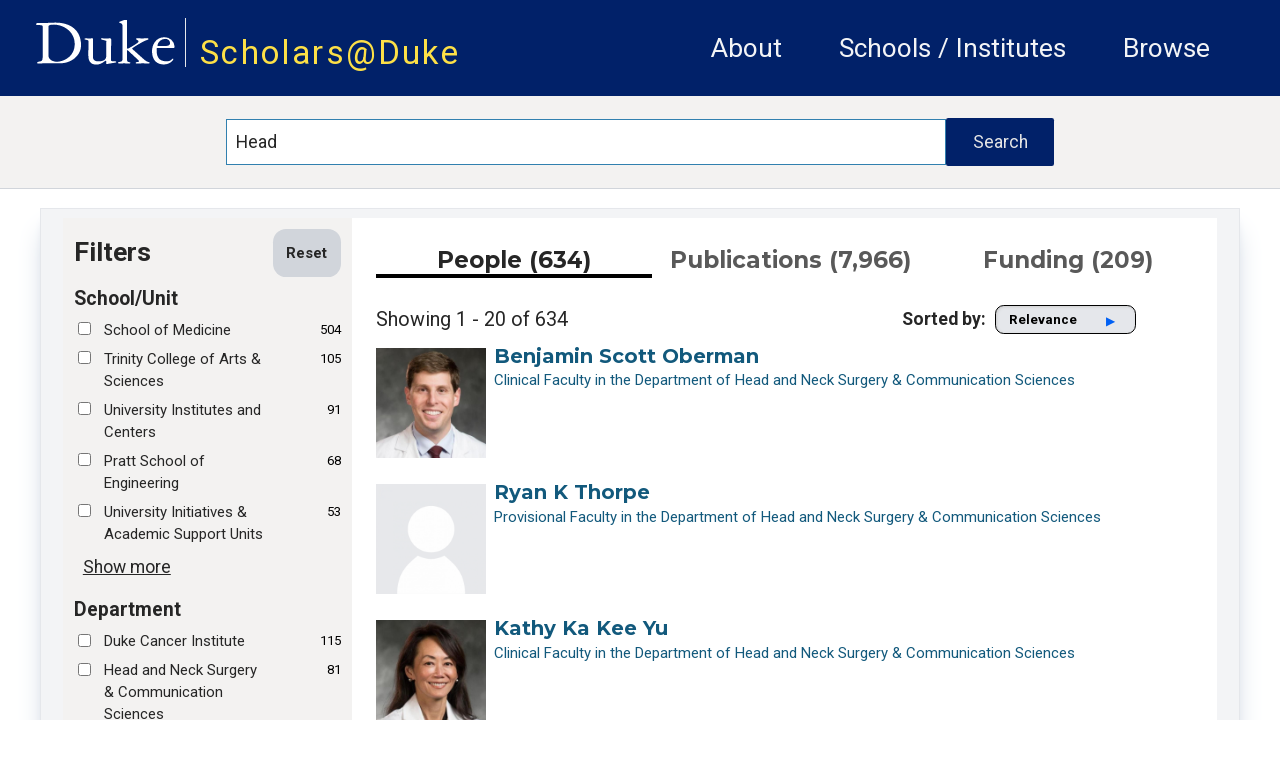

--- FILE ---
content_type: text/html; charset=utf-8
request_url: https://scholars.duke.edu/search?q=Head
body_size: 13435
content:
<!DOCTYPE html>
<html lang="en" prefix="og: https://ogp.me/ns#">
  <head>
    <meta charset="utf-8">
    <meta http-equiv="X-UA-Compatible" content="IE=edge">
    <meta name="viewport" content="width=device-width, initial-scale=1.0, maximum-scale=5.0">
<meta content="JB8ADSFSKXEHDycXKh07LWJwXl4LKj4daXnal7yHJcLEngpaOGgihCL-" name="csrf-token">

    <title>Scholars@Duke Search
     </title>

<meta name="description" content="Scholars@Duke">
<meta property="og:site_name" content="Scholars@Duke">
    <link phx-track-static rel="stylesheet" href="/css/app.css">
    <link href="https://fonts.googleapis.com/icon?family=Material+Icons" rel="stylesheet">
    <link rel="stylesheet" href="https://fonts.googleapis.com/css2?family=Material+Symbols+Rounded:opsz,wght,FILL,GRAD@20..48,100..700,0..1,-50..200">    <link href="https://fonts.googleapis.com/icon?family=Material+Icons+Outlined" rel="stylesheet">
    <link rel="stylesheet" href="https://fonts.googleapis.com/css2?family=Material+Symbols+Outlined:opsz,wght,FILL,GRAD@20..48,100..700,0..1,-50..200">
    <link href="https://fonts.googleapis.com/css?family=Roboto:400,400i,700" rel="stylesheet">
    <link href="https://fonts.googleapis.com/css?family=Montserrat:400,400i,700,700i,900,900i" rel="stylesheet">
    <link rel="stylesheet" href="https://cdnjs.cloudflare.com/ajax/libs/font-awesome/6.5.1/css/all.min.css">
    <!--link href={Routes.static_path(@conn, "/css/fontawesome/css/all.css")} rel="stylesheet"-->
    <script defer phx-track-static type="text/javascript" src="/js/app.js"></script>
    <script type='text/javascript' src='https://d1bxh8uas1mnw7.cloudfront.net/assets/embed.js'></script>
    <script type='text/javascript' src="/js/htmx.min.js"></script>
    <link rel="stylesheet" href="https://alertbar.oit.duke.edu/sites/all/themes/blackwell/css/alert.css" type="text/css" media="all">

    <script>
    MathJax = {
      tex: {
        inlineMath: [['$', '$'], ['\\(', '\\)']]
      },
      svg: {
        fontCache: 'global'
      }
    };
    </script>
  
    <script id="MathJax-script1" async src="https://cdn.jsdelivr.net/npm/mathjax@4/tex-mml-chtml.js"></script>
    <script id="MathJax-script2" async src="https://cdn.jsdelivr.net/npm/mathjax@4/tex-svg.js"></script>
    

    <!-- Google tag (gtag.js) -->
      <script async src="https://www.googletagmanager.com/gtag/js?id=G-3MMKC5CYKM"></script>
      <script> window.dataLayer = window.dataLayer || []; function gtag()
        {dataLayer.push(arguments);}
        gtag('js', new Date()); gtag('config', 'G-3MMKC5CYKM');
       </script>

    <!-- Google Tag Manager -->
    <script>(function(w,d,s,l,i){w[l]=w[l]||[];w[l].push(
    {'gtm.start': new Date().getTime(),event:'gtm.js'}

    );var f=d.getElementsByTagName(s)[0],
    j=d.createElement(s),dl=l!='dataLayer'?'&l='+l:'';j.async=true;j.src=
    'https://www.googletagmanager.com/gtm.js?id='+i+dl;f.parentNode.insertBefore(j,f);
    })(window,document,'script','dataLayer','GTM-TQ2CHDB5');</script>
    <!-- End Google Tag Manager -->

    <!-- Matomo -->
    <script>
      var _paq = window._paq = window._paq || [];
      /* tracker methods like "setCustomDimension" should be called before "trackPageView" */
      _paq.push(['trackPageView']);
      _paq.push(['enableLinkTracking']);
      (function() {
        var u="//essweb-matomo.oit.duke.edu/";
        _paq.push(['setTrackerUrl', u+'matomo.php']);
        _paq.push(['setSiteId', '2']);
        var d=document, g=d.createElement('script'), s=d.getElementsByTagName('script')[0];
        g.async=true; g.src=u+'matomo.js'; s.parentNode.insertBefore(g,s);
      })();
    </script>
    <!-- End Matomo Code -->
  </head>

  <body>
  <!-- Google Tag Manager (noscript) -->
  <noscript><iframe src="https://www.googletagmanager.com/ns.html?id=GTM-TQ2CHDB5" height="0" width="0" style="display:none;visibility:hidden"></iframe></noscript>
  <!-- End Google Tag Manager (noscript) -->

    <a href="#main-content" class="skip-to-content">Skip to main content</a>
    <header class="w-full h-full">
      <section class="duke-header">
        <div class="duke-header-content">
          <div class="flex flex-row">
            <div>
              <a href="https://duke.edu/" target="_blank" class="duke-header-logo">
                <img src="/images/dukelogo_white.svg" alt="Duke Logo">
              </a>
            </div>
            <div class="header-vertical-bar">&nbsp;</div>
            <div class="scholars-header-text" style="letter-spacing: 0.125rem;"><a href="/">Scholars@Duke</a></div>
          </div>
          <div class="order-last self-center relative">
            <div x-data="{
                open: false,
                close() { this.open = false},
                get isOpen() { return this.open },
                toggle() { this.open = ! this.open},
              }" @resize.window="close()" x-on:click.outside="if (isOpen) {toggle()}" class="flex items-center justify-between flex-wrap p-6">
              <div x-on:click="toggle()" class="block md:hidden">
                  <button class="flex items-center px-3 py-2 border rounded text-gray-100 border-gray-200 hover:text-white hover:border-white">
                      <svg class="fill-current h-3 w-3" viewBox="0 0 20 20" xmlns="http://www.w3.org/2000/svg"><title>Menu</title><path d="M0 3h20v2H0V3zm0 6h20v2H0V9zm0 6h20v2H0v-2z"></path></svg>
                  </button>
              </div>
              <nav aria-label="general menu" x-bind:class="{'block': isOpen, 'hidden': !isOpen, 'menu-open': isOpen}" class="md:w-full block flex-grow md:flex md:justify-end">
                  <ol>
                    <li class="header-menu-text"><a href="https://help.scholars.duke.edu/about-scholarsduke/">About</a></li>
                    <li class="header-menu-text"><a href="/organizations">Schools / Institutes</a></li>
                    <li class="header-menu-text"><a href="/search?grs=Grant+a-z&grsp=1&pplptf[]=Faculty&ppls=Person+a-z&pplsp=1&pubss=Newest+First&pubssp=1&q=%2A&tab=people">Browse</a></li>
                    <!-- % = if function_exported?(Routes, :live_dashboard_path, 2) do % -->
                    <!-- li>< % = link "LiveDashboard", to: Routes.live_dashboard_path(@conn, :home) %></li -->
                    <!-- % end % -->
                  </ol>
              </nav>
            </div>
          </div>
        </div>
      </section>
      <!--Start search bar-->

          <section class="search-bar" x-data="{
                }" x-init=" // When the query is updated
                  // and not on the search page, ensure that it's updated when it gets there
                  params=new URLSearchParams(location.search);
                  q=params.get('q');
                  if(q && q.length > 0 && q != '*') {
                    document.querySelector('#q').value = q
                  }
                ">
            <form action="/search">
              <div class="search-area">
                <div class="search-box">
                  <input id="q" name="q" placeholder="Search for scholar names or research topics" class="order-first flex-initial search-input" aria-label="Search keywords" type="text" length="120">
                  <input class="order-last flex-initial search-button" type="submit" value="Search">
                </div>
              </div>
            </form>
          </section>

      <!-- end search bar-->
    <div id="header">

       <script src="https://alertbar.oit.duke.edu/alert.html"></script>

    </div>

      <!--<section class="system-maintenance-container" x-show="show"
        x-data="{show: true}">
        <div class="system-maintenance">
          <div class="maint-tool-icon">
            <span class="material-icons text-yellow-200">construction</span>
            <span class="material-symbols-outlined text-green-400">release_alert</span>
          </div>

          <div class="maint-text">
            <span>
              Scholars@Duke will be down for maintenance for approximately one hour starting Tuesday, 11/11 @1pm ET
            </span>
          </div>

          <div class="!hidden maint-close-icon" @click="show = !show">
            <span class="material-icons-outlined">cancel</span>
          </div>
        </div>
      </section>-->

    </header>

    <main>
<div id="phx-GH2TjodDIZKOYabC" data-phx-main data-phx-session="SFMyNTY.[base64].1yANw-NdvFOhPe4C_Bzcx3AjFcEq5F7GlWRp4iwTC4c" data-phx-static="SFMyNTY.g2gDaAJhBnQAAAADdwJpZG0AAAAUcGh4LUdIMlRqb2RESVpLT1lhYkN3BWZsYXNodAAAAAB3CmFzc2lnbl9uZXdqbgYA85EJ4poBYgABUYA.dsuuu3ZT-4fcSD2hIs1QvYmljnjzpRcsn9DggzL0R8M"><div class="full-band-content">


  <div class="flex w-full max-w-[1250px]">
  <!-- % = Utils.inspect!(assigns) % -->
  <!-- % = Utils.inspect!(assigns[:grants][:grants]) % -->
    <div class="xs:w-full min-h-[400px]">
    <h1 class="sr-only">Search</h1>
    
      <div class="flex search-spinner justify-center items-center h-full w-full bg-gray-100 opacity-[70%]">
        <div class="inline-block h-8 w-8 animate-spin rounded-full border-4 border-solid border-current border-r-transparent align-[-0.125em] motion-reduce:animate-[spin_1.5s_linear_infinite]" role="status">
          <span class="!absolute !-m-px !h-px !w-px !overflow-hidden !whitespace-nowrap !border-0 !p-0 ![clip:rect(0,0,0,0)]">
            Loading...
          </span>
        </div>
      </div>
    
  </div>
  </div>
</div></div>
    </main>
    <footer class="footer">
      <div class="footer-content">
        <div class="flex md:flex-row xs:flex-col w-full xs:py-5 p-5 m-0 bg-duke-footer-background">
          <!-- column 1 -->
          <div class="flex flex-col xs:w-auto md:w-3/12 xs:order-3 md:order-1 pl-5 xs:justify-center md:justify-start self-center">
          <div class="text-white">
            <a href="https://duke.edu/" class="max-h-[1.875rem]">
              <img class="h-[3.125rem] no-highlight" src="/images/dukelogo_white.svg" alt="Duke Logo">
            </a>
          </div>
          <div class="text-white text-sm">
            &copy;2025 Duke University |
            <span class="text-sm text-white"><a href="https://help.scholars.duke.edu/about/terms-use/">Terms of Use</a></span>
          </div>
          </div>

          <div class="flex flex-row xs:order-1 md:order-2 md:pt-5 xs:self-center xs:justify-between md:justify-around md:self-auto xs:w-[85%] xs:max-w-[85%] md:w-4/12 text-sm"> <!-- keeps these two sections horizontal with each other -->
            <!-- column 2 -->
            <div class="flex flex-col xs:pl-0 md:pl-5">
              <div class="text-dandelion uppercase">Project</div>
              <a class="text-white pt-2" href="https://help.scholars.duke.edu/about-scholarsduke/">About</a>
              <a class="text-white" href="https://help.scholars.duke.edu/secure/data-consumer-resources/">Data Consumers</a>
              <a class="text-white" href="https://scholars.duke.edu/vivo_admin/home">Manage Scholars Data</a>
              <a class="text-white" href="https://duke.kualibuild.com/app/6509d6a232976c013aa53b77/run">Contact Us</a>
            </div>

            <!-- column 3 -->
            <div class="flex flex-col  md:pl-2">
              <div class="text-dandelion uppercase">Support</div>
              <a class="text-white pt-2" href="https://help.scholars.duke.edu/frequently-asked-questions/">FAQ</a>
              <a class="text-white" href="https://duke.kualibuild.com/app/6509d6a232976c013aa53b77/run">Report a Bug</a>
              <a class="text-white" href="https://help.scholars.duke.edu/scholarsduke-user-guide/">Users' Guides</a>
              <a class="text-white" href="https://help.scholars.duke.edu/">Get Help</a>
            </div>
          </div>
          <!-- column 4 -->
          <div class="flex flex-col xs:order-2 md:order-3 xs:px-0 md:px-5 py-5 xs:justify-center xs:w-[85%] xs:max-w-[85%] md:max-w-[70%] md:w-5/12 md:pl-4 min-w-[9.375rem] xs:self-center text-sm">
          <div class="text-dandelion uppercase">Stay Connected</div>
          <div class="text-white pt-2">
              Get news directly from the Scholars Team,
              and stay up-to-date on the most recent Tips of the Month,
              announcements, features, and beta tests.
          </div>
            <a href="https://lists.duke.edu/sympa/subscribe/scholars-announcements" class="flex flex-row items-center button xs:px-4 bg-primary-color-02 hover:bg-primary-color-01 text-white xs:text-[0.8rem] xs:w-7/12 md:w-10/12 lg:w-2/3 mt-2"><span class="flex w-11/12 text-left">Subscribe to Announcements</span><span class="text-thistle"><i class="flex w-1/12 text-right text-[0.85rem] fa-solid fa-up-right-from-square"></i></span></a>
            <!--div class="footer-subscribe">
              <input class="order-first flex-initial subscribe-input" name="email" type="text" placeholder="Add your email..." length="255" aria-label="Email address"/>
              <button class="order-last flex-initial subscribe-button">Subscribe</button>
            </div-->
          <div class="xs:w-2/6 md:hidden">&nbsp;</div>
          </div>
        </div>
      </div>
    </footer>
  </body>
</html>